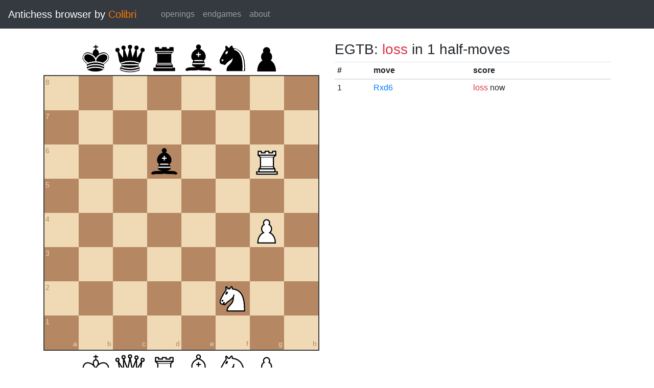

--- FILE ---
content_type: image/svg+xml
request_url: https://catalin.francu.com/colibri/www/img/pieces/bR.svg
body_size: 1552
content:
<?xml version="1.0" encoding="UTF-8" standalone="no"?>
<!DOCTYPE svg PUBLIC "-//W3C//DTD SVG 1.1//EN" "http://www.w3.org/Graphics/SVG/1.1/DTD/svg11.dtd">
<svg xmlns="http://www.w3.org/2000/svg" version="1.1" width="45" height="45">
  <g style="opacity:1; fill:000000; fill-opacity:1; fill-rule:evenodd; stroke:#000000; stroke-width:1.5; stroke-linecap:round;stroke-linejoin:round;stroke-miterlimit:4; stroke-dasharray:none; stroke-opacity:1;">
    <path
      d="M 9,39 L 36,39 L 36,36 L 9,36 L 9,39 z "
      style="stroke-linecap:butt;" />
    <path
      d="M 12.5,32 L 14,29.5 L 31,29.5 L 32.5,32 L 12.5,32 z "
      style="stroke-linecap:butt;" />
    <path
      d="M 12,36 L 12,32 L 33,32 L 33,36 L 12,36 z "
      style="stroke-linecap:butt;" />
    <path
      d="M 14,29.5 L 14,16.5 L 31,16.5 L 31,29.5 L 14,29.5 z "
      style="stroke-linecap:butt;stroke-linejoin:miter;" />
    <path
      d="M 14,16.5 L 11,14 L 34,14 L 31,16.5 L 14,16.5 z "
      style="stroke-linecap:butt;" />
    <path
      d="M 11,14 L 11,9 L 15,9 L 15,11 L 20,11 L 20,9 L 25,9 L 25,11 L 30,11 L 30,9 L 34,9 L 34,14 L 11,14 z "
      style="stroke-linecap:butt;" />
    <path
      d="M 12,35.5 L 33,35.5 L 33,35.5"
      style="fill:none; stroke:#ffffff; stroke-width:1; stroke-linejoin:miter;" />
    <path
      d="M 13,31.5 L 32,31.5"
      style="fill:none; stroke:#ffffff; stroke-width:1; stroke-linejoin:miter;" />
    <path
      d="M 14,29.5 L 31,29.5"
      style="fill:none; stroke:#ffffff; stroke-width:1; stroke-linejoin:miter;" />
    <path
      d="M 14,16.5 L 31,16.5"
      style="fill:none; stroke:#ffffff; stroke-width:1; stroke-linejoin:miter;" />
    <path
      d="M 11,14 L 34,14"
      style="fill:none; stroke:#ffffff; stroke-width:1; stroke-linejoin:miter;" />
  </g>
</svg>
